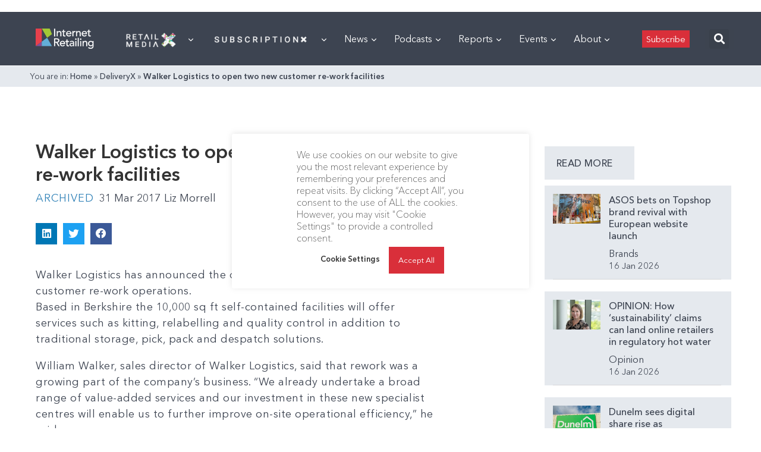

--- FILE ---
content_type: text/html; charset=utf-8
request_url: https://www.google.com/recaptcha/api2/aframe
body_size: 267
content:
<!DOCTYPE HTML><html><head><meta http-equiv="content-type" content="text/html; charset=UTF-8"></head><body><script nonce="gYVAhC1TbXdKOjRyliHa_A">/** Anti-fraud and anti-abuse applications only. See google.com/recaptcha */ try{var clients={'sodar':'https://pagead2.googlesyndication.com/pagead/sodar?'};window.addEventListener("message",function(a){try{if(a.source===window.parent){var b=JSON.parse(a.data);var c=clients[b['id']];if(c){var d=document.createElement('img');d.src=c+b['params']+'&rc='+(localStorage.getItem("rc::a")?sessionStorage.getItem("rc::b"):"");window.document.body.appendChild(d);sessionStorage.setItem("rc::e",parseInt(sessionStorage.getItem("rc::e")||0)+1);localStorage.setItem("rc::h",'1769799896239');}}}catch(b){}});window.parent.postMessage("_grecaptcha_ready", "*");}catch(b){}</script></body></html>

--- FILE ---
content_type: application/javascript
request_url: https://prism.app-us1.com/?a=476598377&u=https%3A%2F%2Finternetretailing.net%2Fwalker-logistics-open-two-new-customer-re-work-facilities%2F
body_size: 125
content:
window.visitorGlobalObject=window.visitorGlobalObject||window.prismGlobalObject;window.visitorGlobalObject.setVisitorId('0c5a31f6-e50b-49d8-8003-4f01b815d723', '476598377');window.visitorGlobalObject.setWhitelistedServices('tracking', '476598377');

--- FILE ---
content_type: application/javascript
request_url: https://internetretailing.net/wp-content/plugins/surecart/dist/components/surecart/p-8fb85bc3.entry.js
body_size: 955
content:
import{r as t,h as i,F as s}from"./p-cc7ce8c7.js";import{f as l}from"./p-a27e9b70.js";import{s as e}from"./p-24f06282.js";import"./p-c27fae79.js";import"./p-25433d0f.js";import"./p-f70181c4.js";import"./p-4d73f82a.js";import"./p-1c2e2695.js";import"./p-830ab1a3.js";import"./p-a3a138d6.js";import"./p-7ef0f71c.js";import"./p-50da3ba3.js";const o=":host{display:block}sc-line-item{text-align:left}.line-item-total__group sc-line-item{margin:4px 0px !important}.scratch-price{text-decoration:line-through;color:var(--sc-color-gray-500);font-size:var(--sc-font-size-small);margin-right:var(--sc-spacing-xx-small)}sc-line-item::part(base){grid-template-columns:max-content auto auto}.total-price{white-space:nowrap}";const n=class{constructor(i){t(this,i);this.order_key={total:"total_amount",subtotal:"subtotal_amount",amount_due:"amount_due"};this.total="total";this.size=undefined;this.checkout=undefined}hasInstallmentPlan(t){return(t===null||t===void 0?void 0:t.full_amount)!==(t===null||t===void 0?void 0:t.subtotal_amount)}hasSubscription(t){var i;return(((i=t===null||t===void 0?void 0:t.line_items)===null||i===void 0?void 0:i.data)||[]).some((t=>{var i,s,l;return((i=t===null||t===void 0?void 0:t.price)===null||i===void 0?void 0:i.recurring_interval)==="month"&&!!((s=t===null||t===void 0?void 0:t.price)===null||s===void 0?void 0:s.recurring_interval)&&!((l=t===null||t===void 0?void 0:t.price)===null||l===void 0?void 0:l.recurring_period_count)}))}renderLineItemTitle(t){if(this.total==="total"&&this.hasInstallmentPlan(t)){return i("span",{slot:"title"},i("slot",{name:"first-payment-total-description"},wp.i18n.__("Subtotal","surecart")))}return i("span",{slot:"title"},i("slot",{name:"title"}))}renderLineItemDescription(t){if(this.total==="subtotal"&&this.hasInstallmentPlan(t)){return i("span",{slot:"description"},i("slot",{name:"first-payment-subtotal-description"},wp.i18n.__("Initial Payment","surecart")))}return i("span",{slot:"description"},i("slot",{name:"description"}))}render(){var t;const o=this.checkout||(e===null||e===void 0?void 0:e.checkout);if(l()&&!(o===null||o===void 0?void 0:o[(t=this===null||this===void 0?void 0:this.order_key)===null||t===void 0?void 0:t[this===null||this===void 0?void 0:this.total]])){return i("sc-line-item",null,i("sc-skeleton",{slot:"title",style:{width:"120px",display:"inline-block"}}),i("sc-skeleton",{slot:"price",style:{width:"70px",display:"inline-block",height:this.size==="large"?"40px":"","--border-radius":"6px"}}))}if(!(o===null||o===void 0?void 0:o.currency))return;if(this.total==="total"&&(o===null||o===void 0?void 0:o.total_amount)!==(o===null||o===void 0?void 0:o.amount_due)){return i("div",{class:"line-item-total__group"},i("sc-line-item",null,i("span",{slot:"description"},this.hasInstallmentPlan(o)?this.renderLineItemTitle(o):i(s,null,i("slot",{name:"title"}),i("slot",{name:"description"}))),i("span",{slot:"price"},i("sc-total",{order:o,total:this.total}))),!!o.trial_amount&&i("sc-line-item",null,i("span",{slot:"description"},i("slot",{name:"free-trial-description"},wp.i18n.__("Trial","surecart"))),i("span",{slot:"price"},i("sc-format-number",{type:"currency",value:o.trial_amount,currency:o.currency}))),i("sc-line-item",{style:{"--price-size":"var(--sc-font-size-x-large)"}},this.hasSubscription(o)?i("span",{slot:"title"},i("slot",{name:"subscription-title"},wp.i18n.__("Total Due Today","surecart"))):i("span",{slot:"title"},i("slot",{name:"due-amount-description"},wp.i18n.__("Amount Due","surecart"))),i("span",{slot:"price"},i("sc-format-number",{type:"currency",currency:o===null||o===void 0?void 0:o.currency,value:o===null||o===void 0?void 0:o.amount_due}))))}return i(s,null,this.total==="subtotal"&&this.hasInstallmentPlan(o)&&i("sc-line-item",{style:this.size==="large"?{"--price-size":"var(--sc-font-size-x-large)"}:{}},i("span",{slot:"description"},i("slot",{name:"total-payments-description"},wp.i18n.__("Total Installment Payments","surecart"))),i("span",{slot:"price"},i("sc-format-number",{type:"currency",value:o===null||o===void 0?void 0:o.full_amount,currency:(o===null||o===void 0?void 0:o.currency)||"usd"}))),i("sc-line-item",{style:this.size==="large"?{"--price-size":"var(--sc-font-size-x-large)"}:{}},this.renderLineItemTitle(o),this.renderLineItemDescription(o),i("span",{slot:"price"},!!(o===null||o===void 0?void 0:o.total_savings_amount)&&this.total==="total"&&i("sc-format-number",{class:"scratch-price",type:"currency",value:-(o===null||o===void 0?void 0:o.total_savings_amount)+(o===null||o===void 0?void 0:o.total_amount),currency:(o===null||o===void 0?void 0:o.currency)||"usd"}),i("sc-total",{class:"total-price",order:o,total:this.total}))))}};n.style=o;export{n as sc_line_item_total};
//# sourceMappingURL=p-8fb85bc3.entry.js.map